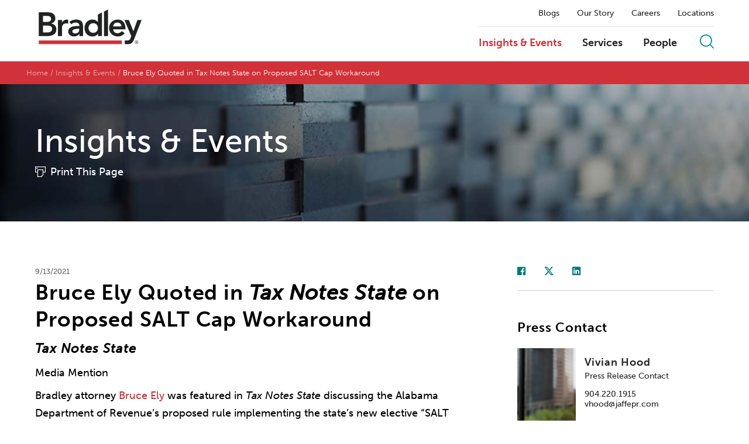

--- FILE ---
content_type: text/html; charset=utf-8
request_url: https://www.bradley.com/insights/news/2021/09/bruce-ely-quoted-in-tax-notes-state-on-proposed-salt-cap-workaround
body_size: 8237
content:



<!DOCTYPE html>
<html>

<head>


		<!-- OneTrust Cookies Consent Notice start -->
		<script async src="https://cdn.cookielaw.org/scripttemplates/otSDKStub.js" type="text/javascript" charset="UTF-8" data-domain-script="81d90fbe-edf5-417f-a947-5fa122faf6b7"></script>
		<script type="text/javascript" src="https://cdn.cookielaw.org/consent/81d90fbe-edf5-417f-a947-5fa122faf6b7/OtAutoBlock.js" ></script>
        <script type="text/javascript">
			function OptanonWrapper() { }
		</script>
		<!-- OneTrust Cookies Consent Notice end -->
	
        <!-- Google Tag Manager -->
        <script>
        (function(w,d,s,l,i){w[l]=w[l]||[];w[l].push({'gtm.start':
        new Date().getTime(),event:'gtm.js'});var f=d.getElementsByTagName(s)[0],
        j=d.createElement(s),dl=l!='dataLayer'?'&l='+l:'';j.async=true;j.src=
        'https://www.googletagmanager.com/gtm.js?id='+i+dl;f.parentNode.insertBefore(j,f);
        })(window,document,'script','dataLayer','GTM-NF7KSN');</script>
        <!-- End Google Tag Manager -->

    <title>Bruce Ely Quoted in Tax Notes State on Proposed SALT Cap Workaround | Insights &amp; Events | Bradley</title>
    <meta charset="utf-8">


<meta name="viewport" content="width=device-width, initial-scale=1">
<meta name="description" content="">
<meta name="keywords" content="" />
<meta name="limitfilter" content="insights" />
<meta name="oni_section" content="insights" />

<meta property="og:url" content="https://www.bradley.com/insights/news/2021/09/bruce-ely-quoted-in-tax-notes-state-on-proposed-salt-cap-workaround" />
<meta property="og:type" content="website" />
<meta property="og:title" content="Bruce Ely Quoted in Tax Notes State on Proposed SALT Cap Workaround" />
<meta property="og:description" content="" />
<meta property="og:image" content="https://www.bradley.com/-/media/images/latest-from-bradley/press_release_and_media_mentions.jpg?rev=0b4d40d640bc41e79d85d6854086f8f8" />

<meta name="twitter:card" content="summary">
<meta name="twitter:site" content="https://twitter.com/bradleylegal">
<meta name="twitter:title" content="Bruce Ely Quoted in Tax Notes State on Proposed SALT Cap Workaround">
<meta name="twitter:description" content="">
<meta name="twitter:image" content="https://www.bradley.com/-/media/images/latest-from-bradley/press_release_and_media_mentions.jpg?rev=0b4d40d640bc41e79d85d6854086f8f8">

<meta http-equiv="X-UA-Compatible" content="IE=edge">

    <link rel="icon" sizes="192x192" type="image/x-icon" href="/Content/site/public/images/logos/bradley.png">
    <link rel="shortcut icon" href="/content/favicon.ico" type="image/x-icon">

    <script src="//ajax.googleapis.com/ajax/libs/webfont/1.5.10/webfont.js"></script>
    <script>
        WebFont.load({
            typekit: {
                id: 'dpl2zfs'
            }
        });
    </script>

    <link href="/Content/site/public/css/main.v-ddreoiqq8lzofmtmrdmugw.css" rel="stylesheet">

    
    <script src="/Content/site/public/js/libs.v-0w23gugoermfcnbncz7aw.js"></script>

</head>



<body class="">
        <!-- Google Tag Manager (noscript) -->
        <noscript>
            <iframe src="https://www.googletagmanager.com/ns.html?id=GTM-NF7KSN" height="0" width="0" style="display:none;visibility:hidden"></iframe>
        </noscript>
        <!-- End Google Tag Manager (noscript) -->
    





<script src="/Content/site/public/releasejs/knockout/kosearch.v-nxmryujf7nsurxxdw9vufw.js"></script>
<script src="/Content/site/public/releasejs/knockout/kocommon.v-bfpk9kewex35f7gdbvliw.js"></script>
<script src="/Content/site/public/releasejs/knockout/koautocomplete.v-tjpukjm2mxnmqcxgdxi1rw.js"></script>
<script src="/Content/site/public/releasejs/knockout/kolist.v-nq6ktyediljwtg1hgho3a.js"></script>
<script src="/Content/site/public/releasejs/pages/sitesearchbinding.v-s4p5asky8l9cjd8zslw.js"></script>

<!--stopindex-->
<header class="site-header js-site-header">


    <section class="js-binding-container-search">
        <div class="site-search-input site-search" style="display: none;">
            <input placeholder="Search by Keyword" class="site-search_input" type="text" data-bind="value: KeywordFilter, valueUpdate: 'keyup', executeOnEnter : $root.DoSearch, bindAutoComplete : KeywordFilter, bindAutoCompleteMaxResults : 20, bindAutoCompleteServiceUrl: '/api/sitecore/sitesearch/gettypeahead'">
            <span class="close-site-search js-close-site-search">
                <i class="bts bt-times"></i>
            </span>
        </div>
    </section>

    <div class="header-wrapper js-header-wrapper">
        <div class="site-layout-wrapper">
            <div class="site-branding">
<a class="site-brand__link" href="/">
    <img class="site-brand__logo js-site-logo" data-img-dark="/Content/site/public/images/bradley_logo.svg" src="/Content/site/public/images/bradley_logo_white.svg" alt="Bradley " />
</a>
<button class="mobile-trigger js-mobile-trigger">
    <span class="mobile-trigger__bars"></span>
    <em class="mobile-trigger__label">MENU</em>
    <em class="mobile-trigger__label mobile-trigger__label--close">Close</em>
</button>
            </div>

            <div class="site-menu__panels-wrapper">
                <div class="site-menu js-site-menu" id="navmain">
<nav class="site-subnav">
        <a class="site-subnav__link " href="/insights/?tab=126861ba-1a78-4cdc-9fe8-5a1351b5c756&amp;reload=false&amp;scroll=0" target="_self" title="Blogs">Blogs</a>
        <a class="site-subnav__link " href="/our-story" target="_self" title="Our Story">Our Story</a>
        <a class="site-subnav__link " href="/careers" target="_self" title="Careers">Careers</a>
        <a class="site-subnav__link " href="/locations" target="_self" title="Locations">Locations</a>
</nav>


                    <div class="site-menu-bar">

<nav class="site-nav">
        <a class="site-nav__link is-active" href="/insights" target="_self" title="Insights &amp; Events">Insights &amp; Events</a>
        <a class="site-nav__link " href="/practices-and-industries" target="_self" title="Services">Services</a>
        <a class="site-nav__link " href="/people" target="_self" title="People">People</a>
</nav>
                        
                        <button class="btn btn--icon site-search__trigger js-site-search-trigger" onclick="DoSearch()">
                            <i class="btr bt-search"></i>
                        </button>
                    </div>
                </div>                
            </div>
        </div>
    </div>
</header>
<script>
    $(document).ready(function () {
        $('.site-search_input').bind('keypress', function (e) {
            if (e.keyCode === 13) {
                DoSearch();
            }
        });
        $('.site-search_input').focus();
    });

    function DoSearch() {
        var querysearch = $(".site-search_input").val();
        if (querysearch) {
            var searchUrl = "/sitesearch?query=" + decodeURIComponent(querysearch);
            window.location.replace(searchUrl);
        }
    }

    $('.js-binding-container-search').InitializeSearchPage();
</script>
<!--startindex-->

    
    <div class="layout-main">
    <div class="breadcrumb">
    <nav class="breadcrumb__nav">
        <ul class="list list--horizontal breadcrumb__list">
                <li class="list__item">
                        <a class="breadcrumb__link" href="https://www.bradley.com/">Home</a>
                </li>
                <li class="list__item">
                        <a class="breadcrumb__link" href="/insights">Insights & Events</a>
                </li>
                <li class="list__item">
Bruce Ely Quoted in Tax Notes State on Proposed SALT Cap Workaround                </li>
        </ul>
    </nav>
</div>
        <div class="page-header" style="background-image: url('/-/media/images/hero-images-landing-pages/hero_insights.jpg?rev=d5459713ad2a4479b3319c783658ac4b')">
        <div class="layout-content-wrapper">
                <div class="page-header__title">
                    <span class="page-header__label">Insights & Events</span>

                        <noindex>
                            <div class="page-header__print">
                                <a href="https://1npdf11.onenorth.com/pdfrenderer.svc/v1/abcpdf11/GetRenderedPdfByUrl/Bruce Ely Quoted in Tax Notes State on Proposed SALT Cap Workaround.pdf?url=https%3a%2f%2fwww.bradley.com%2finsights%2fnews%2f2021%2f09%2fbruce-ely-quoted-in-tax-notes-state-on-proposed-salt-cap-workaround%3fpdf%3d1&amp;attachment=false" target="_blank">Print This Page</a>
                            </div>
                        </noindex>

                </div>
        </div>
    </div>

</div>
<div class="layout-content-wrapper layout-body">

    <div class="layout-body-main">
        <div class="article-body--detail layout-section">

            <header class="article-header">
                <time class="date" datetime="">9/13/2021</time>
                <h1 class="article-header__title">Bruce Ely Quoted in <i>Tax Notes State</i> on Proposed SALT Cap Workaround </h1>
                <h2><i>Tax Notes State</i> </h2>
                <div class="authors-list__author">Media Mention</div>
                            </header>

            <div class="rich-text">
                <p>Bradley attorney <a href="http://" target="_blank">Bruce Ely</a> was featured in <em>Tax Notes State</em> discussing the Alabama Department of Revenue&rsquo;s proposed rule implementing the state&rsquo;s new elective &ldquo;SALT cap workaround&rdquo; using pass-through entities.</p>
<p>Ely helped draft the statute and thinks &ldquo;the proposed rule is helpful to practitioners although most of it simply restates informal guidance the [Alabama DOR] issued a few months ago regarding how to calculate estimated tax liabilities under the new [passthrough entity] tax regime."</p>
<p>However, Ely said the proposed rule doesn&rsquo;t include the same level of detail that was included in the April guidance on how the previous year&rsquo;s tax safe harbor works. He said he plans to file comments that mention the need to incorporate the remainder of the explanation from the ADOR&rsquo;s informal guidance into the final rule.</p>
<p>The statute was drafted &ldquo;so the merits of the election can be revisited by the owners and their tax advisors each year or every few years, and the election is made in hindsight,&rdquo; Ely said. &ldquo;That gives a lot of flexibility here, we hope.&rdquo;</p>
<p>The original article, &ldquo;<a href="https://www.taxnotes.com/user/login?destination=tax-notes-today-state/tax-cuts-and-jobs-act/alabama-dor-proposes-rule-salt-cap-workaround/2021/09/08/783k4" target="_blank">Alabama DOR Proposes Rule for SALT Cap Workaround</a>,&rdquo; appeared in <em>Tax Notes State</em> on September 8, 2021. (login required)</p>
            </div>

            <div class="person-card-container">
            </div>

        </div>



<div class="meet-team layout-section">
        <div class="section-header">Meet the Team</div>

    <ul class="meet-team__list list grid-row grid-row--spaced">
            <li class="list__item grid-col-50">
                <a href="/people/e/ely-bruce-p" class="person-card flag flag--top">
                    <div class="flag__image person-card__img">
                        <img src="/-/media/images/our-people/e/ely-bruce-p/lowresolutionimage/bely_web2_v2.jpg?rev=12df8bcfc3c6487ead1a871070656ca0" alt="Bruce P. Ely">
                    </div>
                    <div class="flag__body person-card__body">
                        <h3 class="person-card__name">Bruce P. Ely</h3>
                        <span class="person-card__level">Counsel</span>
                        <span class="person-card__phone">205.521.8366</span>
                        <span class="person-card__email">bely@bradley.com</span>
                    </div>
                </a>
            </li>
            </ul>

</div>

        <div class="suggested-info layout-section">


        <div class="section-header">You might also be interested in...</div>
    <ul class="list list-articles">
            <li class="list__item list-articles__item">
                <div class="list-articles__meta">
                        <span class="meta-category">Authored Article</span>
                </div>


                <a class="list-articles__link" href="/insights/publications/2026/01/state-responses-to-conformity-issues-under-obbba" target="_blank">State Responses to Conformity Issues Under OBBBA</a>
            </li>
            <li class="list__item list-articles__item">
                <div class="list-articles__meta">
                        <span class="meta-category">Client Alert</span>
                </div>


                <a class="list-articles__link" href="/insights/publications/2026/01/alabama-mobile-workforce-legislation-goes-live" target="_self">Alabama Mobile Workforce Legislation Goes Live</a>
            </li>
            <li class="list__item list-articles__item">
                <div class="list-articles__meta">
                        <span class="meta-category">Client Alert</span>
                </div>


                <a class="list-articles__link" href="/insights/publications/2025/11/alabama-department-of-revenue-issues-helpful-analysis-of-impact-of-obbba-on-alabama-income-tax-code" target="_self">Alabama Department of Revenue Issues Helpful Analysis of Impact of OBBBA on Alabama Income Tax Code</a>
            </li>
    </ul>

        </div>
    </div>

    <aside class="layout-body-sidebar">
<div class="areas-focus layout-section">

<ul class="page-tools__list">
    <li class="page-tools__item">
        <a class="fab fab-facebook" target="_blank" href="https://facebook.com/sharer/sharer.php?u=https%3a%2f%2fwww.bradley.com%2finsights%2fnews%2f2021%2f09%2fbruce-ely-quoted-in-tax-notes-state-on-proposed-salt-cap-workaround"></a>
    </li>
    <li class="page-tools__item">
        <a class="fab fab-twitter" target="_blank" href="https://twitter.com/intent/tweet?url=https%3a%2f%2fwww.bradley.com%2finsights%2fnews%2f2021%2f09%2fbruce-ely-quoted-in-tax-notes-state-on-proposed-salt-cap-workaround&text=Bruce+Ely+Quoted+in+%3ci%3eTax+Notes+State%3c%2fi%3e+on+Proposed+SALT+Cap+Workaround"></a>
    </li>
    <li class="page-tools__item">
        <a class="fab fab-linkedin" target="_blank" href="http://www.linkedin.com/shareArticle?mini=true&url=https%3a%2f%2fwww.bradley.com%2finsights%2fnews%2f2021%2f09%2fbruce-ely-quoted-in-tax-notes-state-on-proposed-salt-cap-workaround&title=Bruce Ely Quoted in &lt;i&gt;Tax Notes State&lt;/i&gt; on Proposed SALT Cap Workaround"></a>
    </li>
</ul>

        <div class="section-header">Press Contact</div>
        <div class="press-release-contacts">

        <div class="otherprofessional person-card flag flag--top">
            <div class="flag__image person-card__img">
                <img src="/-/media/images/our-people/h/hood-vivian/lowresolutionimage/vhood_web2_v1.jpg?rev=11adc5f2ba294b6fbc72211cbba25c3a" alt="Vivian Hood">
            </div>
            <div class="flag__body person-card__body">
                <h3 class="person-card__name">Vivian Hood</h3>
                <span class="person-card__level">Press Release Contact</span>
                <span class="person-card__phone">904.220.1915</span>
                <span class="person-card__email">vhood@jaffepr.com</span>
            </div>
        </div>

        </div>

        <div class="section-header">Area(s) of Focus</div>
        <div class="accordion-module js-accordions">
<div data-expanded="true" class="accordion__node js-accordion-node">
	<button class="btn btn--text accordion__trigger js-accordion-trigger">Related Practices</button>

    <div class="accordion__content js-accordion-content">
<ul class="list list-basic">
        <li class="list__item">

                <a class="list__link" href="/practices-and-industries/practices/tax">Tax</a>

        </li>
        <li class="list__item">

                <a class="list__link" href="/practices-and-industries/practices/tax/state-and-local-tax">State & Local Tax</a>

        </li>
</ul>
        
    </div>
</div>
        </div>
</div>
    </aside>

</div>

    
    <!--stopindex-->
<footer class="site-footer">
    <div class="site-layout-wrapper">

        <div class="site-footer__alpha">
            <span class="site-footer__alpha-label">Search by Last Name</span>



    <ol class="list list-alpha">
            <li class="list__item">
                <a class="list-alpha__link " href="/people?letter=a">a</a>
            </li>
            <li class="list__item">
                <a class="list-alpha__link " href="/people?letter=b">b</a>
            </li>
            <li class="list__item">
                <a class="list-alpha__link " href="/people?letter=c">c</a>
            </li>
            <li class="list__item">
                <a class="list-alpha__link " href="/people?letter=d">d</a>
            </li>
            <li class="list__item">
                <a class="list-alpha__link " href="/people?letter=e">e</a>
            </li>
            <li class="list__item">
                <a class="list-alpha__link " href="/people?letter=f">f</a>
            </li>
            <li class="list__item">
                <a class="list-alpha__link " href="/people?letter=g">g</a>
            </li>
            <li class="list__item">
                <a class="list-alpha__link " href="/people?letter=h">h</a>
            </li>
            <li class="list__item">
                <a class="list-alpha__link " href="/people?letter=i">i</a>
            </li>
            <li class="list__item">
                <a class="list-alpha__link " href="/people?letter=j">j</a>
            </li>
            <li class="list__item">
                <a class="list-alpha__link " href="/people?letter=k">k</a>
            </li>
            <li class="list__item">
                <a class="list-alpha__link " href="/people?letter=l">l</a>
            </li>
            <li class="list__item">
                <a class="list-alpha__link " href="/people?letter=m">m</a>
            </li>
            <li class="list__item">
                <a class="list-alpha__link " href="/people?letter=n">n</a>
            </li>
            <li class="list__item">
                <a class="list-alpha__link " href="/people?letter=o">o</a>
            </li>
            <li class="list__item">
                <a class="list-alpha__link " href="/people?letter=p">p</a>
            </li>
            <li class="list__item">
                <a class="list-alpha__link " href="/people?letter=q">q</a>
            </li>
            <li class="list__item">
                <a class="list-alpha__link " href="/people?letter=r">r</a>
            </li>
            <li class="list__item">
                <a class="list-alpha__link " href="/people?letter=s">s</a>
            </li>
            <li class="list__item">
                <a class="list-alpha__link " href="/people?letter=t">t</a>
            </li>
            <li class="list__item">
                <a class="list-alpha__link " href="/people?letter=u">u</a>
            </li>
            <li class="list__item">
                <a class="list-alpha__link " href="/people?letter=v">v</a>
            </li>
            <li class="list__item">
                <a class="list-alpha__link " href="/people?letter=w">w</a>
            </li>
            <li class="list__item">
                <a class="list-alpha__link is-disabled" href="/people?letter=x">x</a>
            </li>
            <li class="list__item">
                <a class="list-alpha__link " href="/people?letter=y">y</a>
            </li>
            <li class="list__item">
                <a class="list-alpha__link " href="/people?letter=z">z</a>
            </li>
    </ol>

        </div>

<div class="footer-sitemap">
    <div class="footer-sitemap__groups grid-row">
            <div class="footer-sitemap__group grid-col-20">
                <div class="footer-sitemap__label">Insights &amp; Events</div>
<ul class="list list-basic">
        <li class="list__item">

                <a class="list__link" href="/insights/?types=09e547cd-feb0-4d00-8558-ec40ef30b85a&amp;reload=false&amp;scroll=0" target="_blank">Awards & Recognitions</a>

        </li>
        <li class="list__item">

                <a class="list__link" href="/insights/?types=9858a6ae-ddfa-46fc-b885-57ad4acdc547&amp;reload=false&amp;scroll=0" target="_blank">Authored Articles</a>

        </li>
        <li class="list__item">

                <a class="list__link" href="/insights" target="_self">Events</a>

        </li>
        <li class="list__item">

                <a class="list__link" href="/insights/?types=506e1400-9553-4ee8-a155-abf2e8a3c1a0&amp;reload=false&amp;scroll=99.09909782196038" target="_blank">Firm Alerts </a>

        </li>
        <li class="list__item">

                <a class="list__link" href="/insights/?types=d416a781-c970-4dca-b830-8c8055762386&amp;reload=false&amp;scroll=200" target="_self">Insights</a>

        </li>
        <li class="list__item">

                <a class="list__link" href="/insights/?types=144435b2-11ec-4f59-b318-00eb87bcdd2e&amp;reload=false&amp;scroll=0" target="_blank">Media Mentions</a>

        </li>
        <li class="list__item">

                <a class="list__link" href="/insights/?types=7c4baccf-acba-4ecc-9876-043543b98958&amp;reload=false&amp;scroll=99.09909782196038" target="_blank">Press Releases</a>

        </li>
</ul>

            </div>
            <div class="footer-sitemap__group grid-col-20">
                <div class="footer-sitemap__label">Careers</div>
<ul class="list list-basic">
        <li class="list__item">

                <a class="list__link" href="/careers" target="_self">Careers</a>

        </li>
        <li class="list__item">

                <a class="list__link" href="/careers/law-students" target="_self">Law Students</a>

        </li>
        <li class="list__item">

                <a class="list__link" href="/careers/lateral-lawyers" target="_self">Lateral Lawyers</a>

        </li>
        <li class="list__item">

                <a class="list__link" href="/careers/professional-staff" target="_self">Professional Staff</a>

        </li>
</ul>

            </div>
            <div class="footer-sitemap__group grid-col-20">
                <div class="footer-sitemap__label">Offices</div>
<ul class="list list-basic">
        <li class="list__item">

                <a class="list__link" href="/locations/atlanta" target="_self">Atlanta</a>

        </li>
        <li class="list__item">

                <a class="list__link" href="/locations/birmingham" target="_self">Birmingham</a>

        </li>
        <li class="list__item">

                <a class="list__link" href="/locations/charlotte" target="_self">Charlotte</a>

        </li>
        <li class="list__item">

                <a class="list__link" href="/locations/chattanooga" target="_self">Chattanooga</a>

        </li>
        <li class="list__item">

                <a class="list__link" href="/locations/dallas" target="_self">Dallas</a>

        </li>
        <li class="list__item">

                <a class="list__link" href="/locations/houston" target="_self">Houston</a>

        </li>
        <li class="list__item">

                <a class="list__link" href="/locations/huntsville" target="_self">Huntsville</a>

        </li>
        <li class="list__item">

                <a class="list__link" href="/locations/jackson" target="_self">Jackson</a>

        </li>
        <li class="list__item">

                <a class="list__link" href="/locations/knoxville" target="_self">Knoxville</a>

        </li>
        <li class="list__item">

                <a class="list__link" href="/locations/montgomery" target="_self">Montgomery</a>

        </li>
        <li class="list__item">

                <a class="list__link" href="/locations/nashville" target="_self">Nashville</a>

        </li>
        <li class="list__item">

                <a class="list__link" href="/locations/tampa" target="_self">Tampa</a>

        </li>
        <li class="list__item">

                <a class="list__link" href="/locations/washington-dc" target="_self">Washington, D.C.</a>

        </li>
</ul>

            </div>
            <div class="footer-sitemap__group grid-col-20">
                <div class="footer-sitemap__label">Our Story</div>
<ul class="list list-basic">
        <li class="list__item">

                <a class="list__link" href="/our-story/firm-overview" target="_self">Overview</a>

        </li>
        <li class="list__item">

                <a class="list__link" href="/practices-and-industries" target="_self">Services</a>

        </li>
        <li class="list__item">

                <a class="list__link" href="/our-story/diversity" target="_self">Diversity</a>

        </li>
        <li class="list__item">

                <a class="list__link" href="/our-story/womens-initiative" target="_self">Women's Initiative</a>

        </li>
        <li class="list__item">

                <a class="list__link" href="/our-story/pro-bono" target="_self">Pro Bono</a>

        </li>
        <li class="list__item">

                <a class="list__link" href="/our-story/community-impact" target="_self">Community Impact</a>

        </li>
        <li class="list__item">

                <a class="list__link" href="/our-story/accolades" target="_self">Accolades</a>

        </li>
</ul>

            </div>
            <div class="footer-sitemap__group grid-col-20">
                <div class="footer-sitemap__label">Our Blogs</div>
<ul class="list list-basic">
        <li class="list__item">

                <a class="list__link" href="https://www.buddingtrendsblog.com/" target="_blank">Budding Trends</a>

        </li>
        <li class="list__item">

                <a class="list__link" href="https://www.buildsmartbradley.com/" target="_blank">BuildSmart</a>

        </li>
        <li class="list__item">

                <a class="list__link" href="https://www.bradleybusinessdivorce.com/" target="_self">Business Divorce</a>

        </li>
        <li class="list__item">

                <a class="list__link" href="https://www.eyeonenforcement.com/" target="_blank">Eye on Enforcement</a>

        </li>
        <li class="list__item">

                <a class="list__link" href="https://www.financialservicesperspectives.com/" target="_blank">Financial Services Perspectives</a>

        </li>
        <li class="list__item">

                <a class="list__link" href="https://www.ipiqblog.com/" target="_blank">IP IQ</a>

        </li>
        <li class="list__item">

                <a class="list__link" href="https://www.itpaystobecovered.com/" target="_blank">It Pays to Be Covered</a>

        </li>
        <li class="list__item">

                <a class="list__link" href="https://www.employmentlawinsights.com" target="_blank">Labor & Employment Insights</a>

        </li>
        <li class="list__item">

                <a class="list__link" href="https://www.onlineandonpoint.com/" target="_self">Online and On Point</a>

        </li>
</ul>

            </div>
    </div>
    <div class="cta-buttons">
        <div class="footer-sitemap__financial">
            <div class="financial-container">
                <div class="description-text"></div>
                <a>
                    <img class="app-store" src="/Content/site/public/images/logos/apple_logo.png" />
                </a>
                <a>
                    <img class="app-store" src="/Content/site/public/images/logos/google_logo.png" />
                </a>
            </div>
        </div>
        <div class="footer-sitemap__subscribe">
            <p>Learn about the latest news, announcements and upcoming events on the topics that are important to you and your business.</p>
            <a class="footer-sitemap__cta" href="/subscribe">Subscribe to Mailing Lists</a>
        </div>
    </div>
</div>

        <div class="site-footer__additional-info">

            <ul class="list list--inline list--separator site-footer__misc-links">
                        <li class="list__item"><a class="list__link" href="/firm/client-extranet" target="_self">CLIENT EXTRANET</a></li>
                        <li class="list__item"><a class="list__link" href="/contact" target="_self">CONTACT</a></li>
                        <li class="list__item"><a class="list__link" href="Tel:205-521-8000" target="_self">205.521.8000</a></li>
                        <li class="list__item"><a class="list__link" href="/firm/legal-disclaimer" target="_self">LEGAL DISCLAIMER</a></li>
                        <li class="list__item"><a class="list__link" href="/firm/ccpa-cpra-and-vcdpa-notice-of-collection-disclosure-and-privacy-policy" target="_self">CCPA/CPRA &amp; VCDPA Notice of Collection, Disclosure, &amp; Privacy Policy</a></li>
                        <li class="list__item"><a class="list__link" href="/general-content-landing-pages/accessibility-statement" target="_self">Accessibility Statement</a></li>
                        <li class="list__item"><a class="list__link" href="https://citrix.bradley.com/" target="_self">REMOTE ACCESS</a></li>
                        <li class="list__item"><a class="list__link" href="/firm/alumni-connect" target="_self">ALUMNI</a></li>
                        <li class="list__item"><a class="list__link" href="https://www.worldservicesgroup.com/member/law-firm/bradley-arant-boult-cummings-llp/10616" target="_blank">World Services Group</a></li>
                        <li class="list__item"><a class="list__link" href="" target="_self">ATTORNEY ADVERTISING</a></li>
                                    <li class="list__item"><!-- OneTrust Cookies Settings button start -->
<button id="ot-sdk-btn" class="ot-sdk-show-settings" style="color:#ffffff; cursor:pointer; padding:0px;font-weight:700;border:none;text-transform:uppercase;font-size:.66667rem;background-color:transparent;">COOKIE SETTINGS</button>
<!-- OneTrust Cookies Settings button end --></li>
                <li class="list__item">&#169;2026 BRADLEY ARANT BOULT CUMMINGS LLP</li>
            </ul>

            <ul class="list site-footer__social-links">
                <li class="list__item">
                    <a class="list__link" href="https://www.linkedin.com/company/bradley-law" target="_blank"><i class="fab fab-linkedin-alt"></i></a>
                </li>
                <li class="list__item">
                    <a class="list__link" href="https://twitter.com/bradleylegal" target="_blank"><i class="fab fab-twitter"></i></a>
                </li>
                <li class="list__item">
                    <a class="list__link" href="https://www.facebook.com/officialbradleylaw/" target="_blank"><i class="fab fab-facebook"></i></a>
                </li>
                <li class="list__item">
                    <a class="list__link" href="https://www.instagram.com/bradleylaw/" target="_blank"><i class="fab fab-instagram"></i></a>
                </li>
            </ul>

        </div>

    </div>
</footer>
<!--startindex-->


        <script src="/Content/site/public/js/main.v-mdzmcr5thiopdcm6ihv8ag.js"></script>

    <script type="text/javascript">
        /*<![CDATA[*/
        (function () {
            var sz = document.createElement('script'); sz.type = 'text/javascript'; sz.async = true;
            sz.src = '//siteimproveanalytics.com/js/siteanalyze_13793.js';
            var s = document.getElementsByTagName('script')[0]; s.parentNode.insertBefore(sz, s);
        })();
        /*]]>*/
    </script>
    <script type="text/javascript">
        !function (r) {
            var i = document.createElement("img"); i.setAttribute("src", "//bradley.vuturevx.com/security/tracker.gif?referer=" + encodeURIComponent(r))
        }
            (document.referrer)
    </script>
</body>
</html>

--- FILE ---
content_type: application/javascript
request_url: https://www.bradley.com/Content/site/public/releasejs/knockout/kosearch.v-nxmryujf7nsurxxdw9vufw.js
body_size: -211
content:
var isArray = (function () {
    // Use compiler's own isArray when available
    if (Array.isArray) {
        return Array.isArray;
    }

    // Retain references to variables for performance
    // optimization
    var objectToStringFn = Object.prototype.toString,
        arrayToStringResult = objectToStringFn.call([]);

    return function (subject) {
        return objectToStringFn.call(subject) === arrayToStringResult;
    };
}());

function GetRequestObject(koObject) {
    var viewModelToUpdate = ko.mapping.toJS(koObject);
    for (var prop in viewModelToUpdate) {
        var parentProperty = viewModelToUpdate[prop];
        if (isArray(parentProperty)) {
            var arrayCopy = parentProperty.slice(0);
            parentProperty.length = 0;
            for (var i = 0; i < arrayCopy.length; i++) {
                if (typeof (arrayCopy[i].IsSelected) !== 'undefined') {
                    if (arrayCopy[i].IsSelected == true) {
                        parentProperty.push(arrayCopy[i]);
                    }
                } else {
                    parentProperty.push(arrayCopy[i]);
                }
            };
        }
        else {
            for (var childProp in parentProperty) {
                var childProperty = parentProperty[childProp];
                if (isArray(childProperty)) {
                    var arrayCopy = childProperty.slice(0);
                    childProperty.length = 0;
                    for (var i = 0; i < arrayCopy.length; i++) {
                        if (typeof (arrayCopy[i].IsSelected) !== 'undefined') {
                            if (arrayCopy[i].IsSelected == true) {
                                childProperty.push(arrayCopy[i]);
                            }
                        } else {
                            childProperty.push(arrayCopy[i]);
                        }
                    };
                }
            }
        }
    }
    return viewModelToUpdate;
}

ko.bindingHandlers.bindFilterList = {
    init: function (element, valueAccessor, allBindingsAccessor, viewModel, bindingContext) {
        var acInput = $(element);
        var observable = valueAccessor();
        var allBindings = allBindingsAccessor();
        var searchFilters = bindingContext.$root.SearchFilters;
        var root = bindingContext.$root;

        observable.toggleSingleSelectFilter = function (data, event) {
            var selectedItem = this;
            event.preventDefault();
            event.stopPropagation();

            if (selectedItem.IsEnabled() == false) {
                if (selectedItem.IsSelected() == true) {
                    selectedItem.IsSelected(false);
                    if (!!allBindings && $.isFunction(allBindings.bindFilterListClearFunction)) {
                        allBindings.bindFilterListClearFunction(allBindings.bindFilterListSearchFunction);
                    } else {
                        if (!!allBindings && $.isFunction(allBindings.bindFilterListSearchFunction)) {
                            allBindings.bindFilterListSearchFunction();
                        }
                    }
                    if (!!allBindings && allBindings.bindFilterListDeleteOnSelect == true) {
                        observable.remove(selectedItem);
                    }
                }
                return;
            }
            if (selectedItem.IsSelected() == true) {
                selectedItem.IsSelected(false);
            } else {
                selectedItem.IsSelected(true);
                ko.utils.arrayForEach(observable(), function (item) {
                    if (item.IsSelected() == true && item.Name() != selectedItem.Name()) {
                        item.IsSelected(false);
                    }
                });
            }
            if ($.isFunction(selectedItem.ClearFilter)) {
                selectedItem.ClearFilter();
            } else {
                if (!!allBindings && $.isFunction(allBindings.bindFilterListClearFunction)) {
                    allBindings.bindFilterListClearFunction(allBindings.bindFilterListSearchFunction);
                } else {
                    if (!!allBindings && $.isFunction(allBindings.bindFilterListSearchFunction)) {
                        allBindings.bindFilterListSearchFunction();
                    }
                }
            }
            if (!!allBindings && allBindings.bindFilterListDeleteOnSelect == true) {
                observable.remove(selectedItem);
            }
            root.Search();
        };

        observable.toggleMultiSelectFilter = function (data, event) {
            var selectedItem = this;
            event.preventDefault();
            event.stopPropagation();

            if (root.hasOwnProperty('HasPendingUpdates') && ko.isObservable(root['HasPendingUpdates'])) {
                root.HasPendingUpdates(true);
            }

            if (selectedItem.IsEnabled() == false) {
                if (selectedItem.IsSelected() == true) {
                    selectedItem.IsSelected(false);
                    if (!!allBindings && $.isFunction(allBindings.bindFilterListClearFunction)) {
                        allBindings.bindFilterListClearFunction(allBindings.bindFilterListSearchFunction);
                    } else {
                        if (!!allBindings && $.isFunction(allBindings.bindFilterListSearchFunction)) {
                            allBindings.bindFilterListSearchFunction();
                        }
                    }
                }
                return;
            }
            if (selectedItem.IsSelected() == true) {
                selectedItem.IsSelected(false);
            } else {
                if (root.hasOwnProperty('IsSelectAll') && ko.isObservable(root['IsSelectAll'])) {
                    root.IsSelectAll(false);
                }
                if (root.hasOwnProperty('IsClearAll') && ko.isObservable(root['IsClearAll'])) {
                    root.IsClearAll(false);
                }
                selectedItem.IsSelected(true);
            }
            if ($.isFunction(selectedItem.ClearFilter)) {
                selectedItem.ClearFilter();
            } else {
                if (!!allBindings && $.isFunction(allBindings.bindFilterListClearFunction)) {
                    allBindings.bindFilterListClearFunction(allBindings.bindFilterListSearchFunction);
                } else {
                    if (!!allBindings && $.isFunction(allBindings.bindFilterListSearchFunction)) {
                        allBindings.bindFilterListSearchFunction();
                    }
                }
            }
            root.Search();
            event.target.value = event.target.children[0].value;
        };

        observable.toggleDateRangeFilter = function (data, event) {
            var selectedItem = this;
            event.preventDefault();
            event.stopPropagation();

            if (selectedItem.IsEnabled() == false) {
                return;
            }
            if (ko.isObservable(searchFilters.DateRangeFrom) && ko.isObservable(searchFilters.DateRangeTo)) {
                selectedItem.IsSelected((!!searchFilters.DateRangeFrom() && searchFilters.DateRangeFrom() != '') || (!!searchFilters.DateRangeTo() && searchFilters.DateRangeTo() != ''));
                if (viewModel.AllowMultiSelect() == false) {
                    ko.utils.arrayForEach(observable(), function (item) {
                        if (item.ID != selectedItem.ID) {
                            item.IsSelected(false);
                        }
                    });
                }
            }
        };

        observable.toggleAlwaysOnFilter = function (data, event) {
            var selectedItem = this;
            event.preventDefault();
            event.stopPropagation();

            if (selectedItem.IsSelected() == true || selectedItem.IsEnabled() == false)
                return;

            selectedItem.IsSelected(true);
            ko.utils.arrayForEach(observable(), function (item) {
                if (item.IsSelected() == true && item.Name() != selectedItem.Name()) {
                    item.IsSelected(false);
                }
            });    
            root.Search();
        };

        observable.ClearAllFilters = function (data, event) {
            ko.utils.arrayForEach(observable(), function (item) {
                item.IsEnabled(true);
                item.IsSelected(false);
            });
            if (!!allBindings && $.isFunction(allBindings.bindFilterListSearchFunction)) {
                allBindings.bindFilterListSearchFunction();
            }
        };
    }
}
 
ko.bindingHandlers.executeOnEnter = {
    init: function (element, valueAccessor, allBindingsAccessor, viewModel) {
        var allBindings = allBindingsAccessor();
        $(element).keypress(function (event) {
            var keyCode = (event.which ? event.which : event.keyCode);
            if (keyCode === 13) {
                allBindings.executeOnEnter.call(viewModel);
                return false;
            }
            return true;
        });
    }
};

ko.bindingHandlers.clearFilterClick = {
    update: function(element, valueAccessor, allBindings, DONOTUSE, bindingContext) {
        var filter = bindingContext.$data
        var search = ko.utils.unwrapObservable(valueAccessor())
        var viewModel = bindingContext.$root
        $(element).click(function(e) {
            e.preventDefault()
            e.stopPropagation()
            var isClearFilter = allBindings.get('isClearFilter');
            //Special logic for clearing all filters
            if (!!isClearFilter) {
                for (var i = 0; i < viewModel.SelectedFilters().length; i++) {
                    var thisFilter = viewModel.SelectedFilters()[i];
                    thisFilter.IsSelected(false)
                    if (thisFilter.hasOwnProperty('ClearFilter')) {
                        thisFilter.ClearFilter()
                    }
                }
                viewModel.SelectedFilters.removeAll()
            } else {
                filter.IsSelected(false)
                viewModel.SelectedFilters.remove(filter)
                if (filter.hasOwnProperty('ClearFilter')) {
                    filter.ClearFilter()
                }
            }
            search.call(viewModel)
            return false
        })
    }
};

//ko.bindingHandlers.onSelectChanged = {
//    update: function (element, valueAccessor, allBindingsAccessor, viewModel) {
//        var options = valueAccessor();
//        var allBindings = allBindingsAccessor();
//        var observable = options.observable;
//        var observableEvent = options.event;
//        var featuredobservable = options.featuredobservable;
//        var featuredcontainer = options.featuredcontainer;
//
//        $(element).change(function (event) {
//            var $this = $(this);
//            if (!!$this.val()) {
//
//                var featuredItem;
//                if ($.isFunction(featuredobservable)) {
//                    featuredItem = ko.utils.arrayFilter(featuredobservable(), function (item) {
//                        return (item.ID().toLowerCase().indexOf($this.val().toLowerCase()) == 0);
//                    });
//                }
//                if (typeof featuredItem != "undefined" && featuredItem.length > 0) {
//                    $(featuredcontainer).find("button[data-serviceid='" + $this.val() + "']").click()
//                }
//                else {
//                    var selectItem = ko.utils.arrayFilter(observable(), function (item) {
//                        return (item.ID().toLowerCase().indexOf($this.val().toLowerCase()) == 0);
//                    });
//                    if (selectItem.length > 0) {
//                        if (observableEvent != null && $.isFunction(observableEvent)) {
//                            observableEvent.call(selectItem[0], observable, event);
//                        }
//                    }
//                }
//            }
//            return false;
//        });
//    }
//};

ko.bindingHandlers.selectedText = {
    init: function (element, valueAccessor) {
        var value = valueAccessor();
        value($("option:selected", element).text());

        $(element).change(function () {
            value($("option:selected", this).text());
        });
    }
};

ko.bindingHandlers.onFilterClick = {
    init: function (element, valueAccessor, allBindingsAccessor, viewModel, bindingContext) {
        var options = valueAccessor();
        var allBindings = allBindingsAccessor();
        var observable = options.observable;
        var observableEvent = options.event;
        var attr = options.attr;
        var root = bindingContext.$root;
        var filters = options.observables;

        $(element).click(function (event) {
            var $this = $(this);
            var attrVal = $this.attr(attr);
            if (!!attrVal) {

                //set isselected on featured filter
                var featuredItem = ko.utils.arrayFilter(observable(), function (item) {
                    return (item.ID().toLowerCase().indexOf(attrVal.toLowerCase()) == 0);
                });

                if (featuredItem[0].IsSelected() == false || root.SelectedFilters().length > 1) {
                    if ($.isFunction(root.SearchFilters.ClearSelectedFilters)) {
                        root.SearchFilters.ClearAllSearchFilters();
                    }
                    if ($.isFunction(root.SelectedFilters.removeAll)) {
                        root.SelectedFilters.removeAll();
                    }
                    featuredItem[0].IsSelected(true);

                    //find item in other observables
                    $.each(filters, function (index, value) {
                        var foundItem = ko.utils.arrayFilter(value(), function (item) {
                            return (item.ID().toLowerCase().indexOf(attrVal.toLowerCase()) == 0);
                        });
                        if (foundItem.length > 0) {
                            foundItem[0].IsSelected(true);
                            return false;
                        }
                    });

                    if ($.isFunction(root.Search)) {
                        root.Search();
                    }
                }

            }
            return false;
        });

    }
};

ko.bindingHandlers.onTypeAheadKeyUp = {
    init: function (element, valueAccessor, allBindingsAccessor, viewModel, bindingContext) {
        var options = valueAccessor();
        var allBindings = allBindingsAccessor();
        var observable = options.observable;
        var observableEvent = options.event;
        var typeaheadContainer = options.typeaheadContainer;

        $(element).keyup(function (event) {
            var $this = $(this);
            var val = $this.val();

            if (!!val && val.length >= 3) {
                observable(val);
                observableEvent();
            }

            if (!!val && val.length < 3) {
                $(typeaheadContainer).html('');
            }
            return false;
        });

    }
};

ko.bindingHandlers.onTypeAheadClick = {
    update: function (element, valueAccessor, allBindingsAccessor, viewModel, bindingContext) {
        var options = valueAccessor();
        var allBindings = allBindingsAccessor();
        var typeAheadObservable = options.typeAheadObservable;
        var observable = options.observable;
        var attr = options.attr;
        var root = bindingContext.$root;
        var typeaheadContainer = options.typeaheadContainer;
        var filterContainer = options.filterContainer;
        var input = options.input;

        $(element).click(function (event) {

            $(input).val('');
            if (!!filterContainer && $.isFunction(filterContainer.close)) {
                filterContainer.close();
            }
            var $this = $(this);
            var attrVal = $this.attr(attr);
            if (!!attrVal) {
                var selectItem = ko.utils.arrayFilter(typeAheadObservable(), function (item) {
                    return (item.ID().toLowerCase().indexOf(attrVal.toLowerCase()) == 0);
                });
                if (selectItem.length > 0) {
                    selectItem[0].IsSelected(true);

                    observable.push(selectItem[0]);

                    typeAheadObservable.removeAll();

                    if ($.isFunction(root.Search)) {
                        root.Search();
                    }
                }
            }
            return false;
        });
    }
};

--- FILE ---
content_type: application/javascript
request_url: https://www.bradley.com/Content/site/public/releasejs/knockout/kolist.v-nq6ktyediljwtg1hgho3a.js
body_size: -1981
content:
ko.bindingHandlers.bindRelatedList = {
    init: function (element, valueAccessor, allBindingsAccessor, viewModel, bindingContext) {
        var acInput = $(element);
        var observable = valueAccessor();
        var allBindings = allBindingsAccessor();

        var serviceUrl = allBindings.bindRelatedListServiceUrl;

        observable.IsSearchRunning = ko.observable(false);

        observable.LoadNextPage = function () {
            observable.SearchFilters.Skip(observable.GridData().length);
            observable.LoadDataFromServer();
        }

        observable.LoadDataFromServer = function () {
            observable.IsSearchRunning(true);
            $.ajax({
                url: serviceUrl,
                type: "POST",
                dataType: "json",
                contentType: "application/json; charset=utf-8",
                data: ko.mapping.toJSON(observable.SearchFilters),
                cache: false,
                success: function (data) {
                    var results = ko.observableArray();
                    ko.mapping.fromJS(data.GridData, {}, results);
                    ko.utils.arrayForEach(results(), function (item) {
                        observable.GridData.push(item);
                    });

                    observable.ResultCount(data.ResultCount);
                    observable.HasMoreResults(data.HasMoreResults);

                    observable.IsSearchRunning(false);

                },
                error: function (xhr, textStatus, errorThrown) {
                    console.log(xhr.responseText);
                }
            });
        }
        observable.animateGridInsert = function (elem) { if (elem.nodeType === 1) $(elem).hide().fadeIn(800) }
        observable.animateGridDelete = function (elem) { if (elem.nodeType === 1) $(elem).fadeOut(800, function () { $(elem).remove(); }) }
    }
}